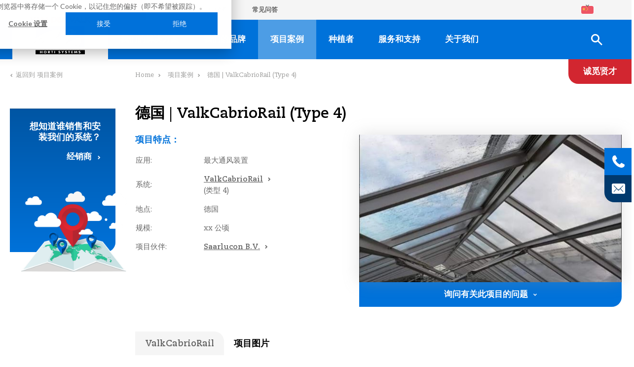

--- FILE ---
content_type: text/html; charset=utf-8
request_url: https://www.valkhortisystems.com/zh/%e9%a1%b9%e7%9b%ae%e6%a1%88%e4%be%8b/%e5%be%b7%e5%9b%bd-valkcabriorail-type-4
body_size: 17183
content:

<!DOCTYPE html>
<html lang="zh" class="no-js">
<head>
	<meta charset="utf-8" />
	<meta name="viewport" content="width=device-width, initial-scale=1" />
	<link rel="apple-touch-icon" sizes="180x180" href="/favicons/apple-touch-icon.png">
	<link rel="icon" type="image/png" sizes="32x32" href="/favicons/favicon-32x32.png">
	<link rel="icon" type="image/png" sizes="16x16" href="/favicons/favicon-16x16.png">
	<link rel="manifest" href="/favicons/site.webmanifest">
	<link rel="mask-icon" href="/favicons/safari-pinned-tab.svg" color="#0072da">
	<link rel="shortcut icon" href="/favicons/favicon.ico" />
	<meta name="msapplication-TileColor" content="#0072da">
	<meta name="msapplication-config" content="/favicons/browserconfig.xml">
	<meta name="theme-color" content="#0072da">
	<link rel="preconnect" href="https://www.googletagmanager.com">
	<link rel="preconnect" href="https://www.google-analytics.com">
	<script>document.documentElement.className = document.documentElement.className.replace('no-js', 'js');</script>
<title>德国 | ValkCabrioRail (Type 4) - Van der Valk Horti Systems</title>
	<link rel="canonical" href="https://www.valkhortisystems.com/zh/项目案例/德国-valkcabriorail-type-4">
<meta property="og:title" content="德国 | ValkCabrioRail (Type 4)" />
<meta property="og:site_name" content="Van der Valk Horti Systems" />
	<script>(function(w,d,s,l,i){w[l]=w[l]||[];w[l].push({'gtm.start':new Date().getTime(),event:'gtm.js'});var f=d.getElementsByTagName(s)[0],j=d.createElement(s),dl=l!='dataLayer'?'&l='+l:'';j.async=true;j.src='https://www.googletagmanager.com/gtm.js?id='+i+dl;f.parentNode.insertBefore(j,f);})(window,document,'script','dataLayer','GTM-NVQRGQF');</script>
	
	<link crossorigin="anonymous" href="/assets/application.805968f634a604c3bb0b.css" integrity="sha512-amMyAtjwZgMY7leyF79SnbS7Qu6n57vvk9S2E4fhCSaOv+PNcEpyELt//qIZMGPJgmPd/b3jsqeeB+VrFEmVCA==" rel="stylesheet" />
</head>
<body class="project page-project" data-page-id="1985">
	<noscript><iframe src="https://www.googletagmanager.com/ns.html?id=GTM-NVQRGQF" height="0" width="0" style="display:none;visibility:hidden"></iframe></noscript>
	<header>
		<nav>
			<div class="container med nav-container">
				<a class="logo" href="/zh">Van der Valk Horti Systems</a>
				<ul class="navigation-links">
							<li><a href="/zh/服务和支持/下载和视频">下载</a></li>
							<li><a href="/zh/服务和支持/计算软件">计算软件</a></li>
							<li><a href="/zh/销售点">经销商</a></li>
							<li><a href="/zh/服务和支持/常见问答">常见问答</a></li>
					<li>
	<div class="languages">
		<input type="checkbox" class="languages-toggle" id="6525748b-b123-4879-919b-9b8a17af4b09">
		<dl>
			<dt>
				<label class="zh" for="6525748b-b123-4879-919b-9b8a17af4b09">
					<i></i>
					<span>
						中文;
					</span>
				</label>
			</dt>
			<dd>
				<ul>
							<li class="en">
								<a aria-label="English" class="lang-link" href="/en/projects/germany-valkcabriorail-type-4" hreflang ="en">
									<i></i>
									<span>English</span>
								</a>
							</li>
							<li class="es">
								<a aria-label="Espa&#241;ol" class="lang-link" href="/es/proyectos/alemania-valkcabriorail-tipo-4" hreflang ="es">
									<i></i>
									<span>Espa&#241;ol</span>
								</a>
							</li>
							<li class="nl">
								<a aria-label="Nederlands" class="lang-link" href="/nl/projecten/duitsland-valkcabriorail-type-4" hreflang ="nl">
									<i></i>
									<span>Nederlands</span>
								</a>
							</li>
				</ul>
			</dd>
		</dl>
	</div>
</li>
				</ul>
				<ul class="navigation level-0">
				<li class="">
								<span>我们的解决方案</span>
								<div class="sub-container">
												<ul class="level-1">
			
				<li><a aria-label="我们的解决方案 link" href="/zh/我们的解决方案" class="menu-link">我们所有的解决方案</a></li>
				<li class="">
									<div class="figure-container">
										<img src="/media/umzhwhf2/foliekas.svg" width="68" height="32" />
									</div>
								<a aria-label="朔料大棚 link" href="/zh/我们的解决方案/朔料大棚" class="menu-link">
									朔料大棚
								</a>
				</li>
				<li class="">
									<div class="figure-container">
										<img src="/media/jmqozg0j/venlokas.svg" width="68" height="32" />
									</div>
								<span>Venlo型温室</span>
								<div class="sub-container">
												<ul class="level-2">
			
				<li><a aria-label="Venlo型温室 link" href="/zh/我们的解决方案/venlo型温室" class="menu-link">全部 Venlo型温室</a></li>
				<li class="">
								<span>幕布系统</span>
								<div class="sub-container">
												<ul class="level-3">
			
				<li><a aria-label="幕布系统 link" href="/zh/我们的解决方案/venlo型温室/幕布系统" class="menu-link">全部 幕布系统</a></li>
				<li class="">
								<span>水平</span>
								<div class="sub-container">
												<ul class="level-4">
			
				<li><a aria-label="水平 link" href="/zh/我们的解决方案/venlo型温室/幕布系统/水平" class="menu-link">全部 横向</a></li>
				<li class="">
						<a aria-label="半高级 link" href="/zh/我们的解决方案/venlo型温室/幕布系统/水平/半高级" class="menu-link">
							半高级
						</a>
				</li>
				<li class="">
						<a aria-label="传统 link" href="/zh/我们的解决方案/venlo型温室/幕布系统/水平/传统" class="menu-link">
							传统
						</a>
				</li>
				<li class="">
						<a aria-label="户外 link" href="/zh/我们的解决方案/venlo型温室/幕布系统/水平/户外" class="menu-link">
							户外
						</a>
				</li>
		</ul>

								</div>
				</li>
				<li class="">
							<a aria-label="垂直 link" href="/zh/我们的解决方案/venlo型温室/幕布系统/垂直" class="menu-link">
								垂直
							</a>
				</li>
				<li class="">
							<a aria-label="驱动系统 link" href="/zh/我们的解决方案/venlo型温室/幕布系统/驱动系统" class="menu-link">
								驱动系统
							</a>
				</li>
		</ul>

								</div>
				</li>
				<li class="">
								<span>通风装置</span>
								<div class="sub-container">
												<ul class="level-3">
			
				<li><a aria-label="通风装置 link" href="/zh/我们的解决方案/venlo型温室/通风装置" class="menu-link">全部 通风装置</a></li>
				<li class="">
							<a aria-label="标准通风能力 link" href="/zh/我们的解决方案/venlo型温室/通风装置/标准通风能力" class="menu-link">
								标准通风能力
							</a>
				</li>
				<li class="">
							<a aria-label="扩展通风能力 link" href="/zh/我们的解决方案/venlo型温室/通风装置/扩展通风能力" class="menu-link">
								扩展通风能力
							</a>
				</li>
				<li class="">
							<a aria-label="最大通风能力 link" href="/zh/我们的解决方案/venlo型温室/通风装置/最大通风能力" class="menu-link">
								最大通风能力
							</a>
				</li>
		</ul>

								</div>
				</li>
		</ul>

								</div>
				</li>
		</ul>

								</div>
				</li>
				<li class="">
								<span>我们的品牌</span>
								<div class="sub-container">
												<ul class="level-1">
			
				<li><a aria-label="我们的品牌 link" href="/zh/我们的品牌" class="menu-link">我们所有的品牌</a></li>
				<li class="">
							<a aria-label="ValkPoly+ link" href="/zh/我们的品牌/valkpoly" class="menu-link">
								ValkPoly+
							</a>
				</li>
				<li class="">
							<a aria-label="ValkScreenVision PRC link" href="/zh/我们的品牌/valkscreenvision-prc" class="menu-link">
								ValkScreenVision PRC
							</a>
				</li>
				<li class="">
							<a aria-label="ValkClip link" href="/zh/我们的品牌/valkclip" class="menu-link">
								ValkClip
							</a>
				</li>
				<li class="">
							<a aria-label="ValkCavityVision | 2种类型 link" href="/zh/我们的品牌/valkcavityvision-2种类型" class="menu-link">
								ValkCavityVision | 2种类型
							</a>
				</li>
				<li class="">
							<a aria-label="ValkGreenTop link" href="/zh/我们的品牌/valkgreentop" class="menu-link">
								ValkGreenTop
							</a>
				</li>
				<li class="">
							<a aria-label="ValkGableVision link" href="/zh/我们的品牌/valkgablevision" class="menu-link">
								ValkGableVision
							</a>
				</li>
				<li class="">
							<a aria-label="ValkTrussRail link" href="/zh/我们的品牌/valktrussrail" class="menu-link">
								ValkTrussRail
							</a>
				</li>
				<li class="">
							<a aria-label="ValkTwinRail link" href="/zh/我们的品牌/valktwinrail" class="menu-link">
								ValkTwinRail
							</a>
				</li>
				<li class="">
							<a aria-label="ValkCabrioRail link" href="/zh/我们的品牌/valkcabriorail" class="menu-link">
								ValkCabrioRail
							</a>
				</li>
				<li class="">
							<a aria-label="ValkScreenDrive link" href="/zh/我们的品牌/valkscreendrive" class="menu-link">
								ValkScreenDrive
							</a>
				</li>
		</ul>

								</div>
				</li>
				<li class="active">
								<a aria-label="项目案例 link" href="/zh/项目案例" class="menu-link">
									项目案例
								</a>
				</li>
				<li class="">
							<a aria-label="种植者 link" href="/zh/种植者" class="menu-link">
								种植者
							</a>
				</li>
				<li class="">
								<span>服务和支持</span>
								<div class="sub-container">
												<ul class="level-1">
			
				<li><a aria-label="服务和支持 link" href="/zh/服务和支持" class="menu-link">所有服务和支持</a></li>
				<li class="">
							<a aria-label="项目支持 link" href="/zh/服务和支持/项目支持" class="menu-link">
								项目支持
							</a>
				</li>
				<li class="">
							<a aria-label="计算软件 link" href="/zh/服务和支持/计算软件" class="menu-link">
								计算软件
							</a>
				</li>
				<li class="">
							<a aria-label="质保和认证 link" href="/zh/服务和支持/质保和认证" class="menu-link">
								质保和认证
							</a>
				</li>
				<li class="">
								<span>甄选辅助</span>
								<div class="sub-container">
												<ul class="level-2">
			
				<li><a aria-label="甄选辅助 link" href="/zh/服务和支持/甄选辅助" class="menu-link">全部 甄选辅助</a></li>
				<li class="">
							<a aria-label="通风装置甄选指南 link" href="/zh/服务和支持/甄选辅助/通风装置甄选指南" class="menu-link">
								通风装置甄选指南
							</a>
				</li>
				<li class="">
							<a aria-label="幕布装置甄选指南 link" href="/zh/服务和支持/甄选辅助/幕布装置甄选指南" class="menu-link">
								幕布装置甄选指南
							</a>
				</li>
		</ul>

								</div>
				</li>
				<li class="">
							<a aria-label="下载和视频 link" href="/zh/服务和支持/下载和视频" class="menu-link">
								下载和视频
							</a>
				</li>
				<li class="">
							<a aria-label="常见问答 link" href="/zh/服务和支持/常见问答" class="menu-link">
								常见问答
							</a>
				</li>
		</ul>

								</div>
				</li>
				<li class="">
								<span>关于我们</span>
								<div class="sub-container">
												<ul class="level-1">
			
				<li><a aria-label="关于我们 link" href="/zh/关于我们" class="menu-link">全部 关于我们</a></li>
				<li class="">
							<a aria-label="关于我们 link" href="/zh/关于我们/关于我们" class="menu-link">
								关于我们
							</a>
				</li>
				<li class="">
							<a aria-label="核心价值 link" href="/zh/关于我们/核心价值" class="menu-link">
								核心价值
							</a>
				</li>
				<li class="">
								<span>空缺职位</span>
								<div class="sub-container">
												<ul class="level-2">
			
				<li><a aria-label="空缺职位 link" href="/zh/关于我们/空缺职位" class="menu-link">全部 空缺职位</a></li>
				<li class="">
								<span>同事发言</span>
								<div class="sub-container">
												<ul class="level-3">
			
				<li><a aria-label="同事发言 link" href="/zh/关于我们/空缺职位/同事发言" class="menu-link">Alle 同事发言</a></li>
				<li class="">
							<a aria-label="Dani&#235;lle | 办公室经理 link" href="/zh/关于我们/空缺职位/同事发言/dani&#235;lle-办公室经理" class="menu-link">
								Dani&#235;lle | 办公室经理
							</a>
				</li>
				<li class="">
							<a aria-label="Micha | 客户经理 link" href="/zh/关于我们/空缺职位/同事发言/micha-客户经理" class="menu-link">
								Micha | 客户经理
							</a>
				</li>
				<li class="">
							<a aria-label="Gert | 项目工程师 link" href="/zh/关于我们/空缺职位/同事发言/gert-项目工程师" class="menu-link">
								Gert | 项目工程师
							</a>
				</li>
		</ul>

								</div>
				</li>
				<li class="">
							<a aria-label="看看内部 link" href="/zh/关于我们/空缺职位/看看内部" class="menu-link">
								看看内部
							</a>
				</li>
		</ul>

								</div>
				</li>
				<li class="">
							<a aria-label="团队 link" href="/zh/关于我们/团队" class="menu-link">
								团队
							</a>
				</li>
				<li class="">
							<a aria-label="新闻 link" href="/zh/关于我们/新闻" class="menu-link">
								新闻
							</a>
				</li>
				<li class="">
								<span>MVO（企业社会责任）</span>
								<div class="sub-container">
												<ul class="level-2">
			
				<li><a aria-label="MVO（企业社会责任） link" href="/zh/关于我们/mvo-企业社会责任" class="menu-link">全部 MVO（企业社会责任）</a></li>
				<li class="">
							<a aria-label="环境管理 | ISO 14001 link" href="/zh/关于我们/mvo-企业社会责任/环境管理-iso-14001" class="menu-link">
								环境管理 | ISO 14001
							</a>
				</li>
				<li class="">
							<a aria-label="外包给社会工作室 link" href="/zh/关于我们/mvo-企业社会责任/外包给社会工作室" class="menu-link">
								外包给社会工作室
							</a>
				</li>
				<li class="">
							<a aria-label="废物管理 link" href="/zh/关于我们/mvo-企业社会责任/废物管理" class="menu-link">
								废物管理
							</a>
				</li>
				<li class="">
							<a aria-label="可持续采购 link" href="/zh/关于我们/mvo-企业社会责任/可持续采购" class="menu-link">
								可持续采购
							</a>
				</li>
				<li class="">
							<a aria-label="新大楼的建成 link" href="/zh/关于我们/mvo-企业社会责任/新大楼的建成" class="menu-link">
								新大楼的建成
							</a>
				</li>
		</ul>

								</div>
				</li>
				<li class="">
							<a aria-label="联系我们 link" href="/zh/关于我们/联系我们" class="menu-link">
								联系我们
							</a>
				</li>
		</ul>

								</div>
				</li>

		<li class="navsearch">
			<input type="checkbox" id="nav-search" />
			<label for="nav-search">
				<i></i>
				<span>打开搜索栏</span>
			</label>
			<form action="/zh/搜索" class="search-form" aria-label="search_form">
				<input aria-label="search" type="text" name="query" id="search-form-input" />
				<button aria-label="搜索" type="submit" class="search-form__button">
					<i></i>
					<span>搜索</span>
				</button>
			</form>
		</li>

				</ul>
			</div>
				<a aria-label="诚觅贤才 link" class="button cta-btn" href="/zh/关于我们/空缺职位">
					<span>诚觅贤才</span>
				</a>
		</nav>
		<div class="flippers">
				<div class="phone-flipper">
					<a aria-label="+31 174 - 21 22 23" href="tel:+31174212223">
						<span>+31 174 - 21 22 23</span>
					</a>
				</div>
							<div class="mail-flipper">
					<a aria-label="info@valkhortisystems.nl" href="mailto:info@valkhortisystems.nl">
						<span>info@valkhortisystems.nl</span>
					</a>
				</div>
			<div class="hamburger">
				<span class="hamburger__icon"></span>
				<span class="hamburger__text hidden">Menu</span>
			</div>
		</div>
		<div class="mobile-menu">
			<ul class="mobile-navigation level-0">
				<li class="">
						<a aria-label="我们的解决方案 link" href="/zh/我们的解决方案"><span>我们的解决方案</span></a>
						<input type="checkbox" id="ee05c8a9-df02-4ab4-8314-27fb561840e9" />
						<label for="ee05c8a9-df02-4ab4-8314-27fb561840e9"></label>
			<ul class="level-1">
			
				<li class="">
						<a aria-label="朔料大棚 link" href="/zh/我们的解决方案/朔料大棚"><span>朔料大棚</span></a>
						<input type="checkbox" id="4e4f62a6-1af2-46b7-ade8-09890fae7ed1" />
						<label for="4e4f62a6-1af2-46b7-ade8-09890fae7ed1"></label>
			<ul class="level-2">
			
				<li class="">
						<a aria-label="幕布系统 link" href="/zh/我们的解决方案/朔料大棚/幕布系统"><span>幕布系统</span></a>
						<input type="checkbox" id="2d48c0be-b1b2-40c1-908d-06c696a1ec14" />
						<label for="2d48c0be-b1b2-40c1-908d-06c696a1ec14"></label>
			<ul class="level-3">
			
				<li class="">
						<a aria-label="横向 link" href="/zh/我们的解决方案/朔料大棚/幕布系统/横向"><span>横向</span></a>
						<input type="checkbox" id="e66df6ab-6fcc-4863-97ee-df933d1b28fa" />
						<label for="e66df6ab-6fcc-4863-97ee-df933d1b28fa"></label>
			<ul class="level-4">
			
				<li class="">
						<a aria-label="高级 link" href="/zh/我们的解决方案/朔料大棚/幕布系统/横向/高级"><span>高级</span></a>
						<input type="checkbox" id="bf93fb10-b546-4a4a-b74a-99bc1e18d3a5" />
						<label for="bf93fb10-b546-4a4a-b74a-99bc1e18d3a5"></label>
			<ul class="level-5">
			
				<li class="">
						<a aria-label="ValkPoly+ link" href="/zh/我们的解决方案/朔料大棚/幕布系统/横向/高级/valkpoly"><span>ValkPoly+</span></a>
				</li>
		</ul>
				</li>
		</ul>
				</li>
		</ul>
				</li>
		</ul>
				</li>
				<li class="">
						<a aria-label="Venlo型温室 link" href="/zh/我们的解决方案/venlo型温室"><span>Venlo型温室</span></a>
						<input type="checkbox" id="b3ea0efa-af8e-4f6f-885b-76b7c3882872" />
						<label for="b3ea0efa-af8e-4f6f-885b-76b7c3882872"></label>
			<ul class="level-2">
			
				<li class="">
						<a aria-label="幕布系统 link" href="/zh/我们的解决方案/venlo型温室/幕布系统"><span>幕布系统</span></a>
						<input type="checkbox" id="fe0644b7-af96-4940-84d6-fe61addb93ce" />
						<label for="fe0644b7-af96-4940-84d6-fe61addb93ce"></label>
			<ul class="level-3">
			
				<li class="">
						<a aria-label="水平 link" href="/zh/我们的解决方案/venlo型温室/幕布系统/水平"><span>水平</span></a>
						<input type="checkbox" id="6f688a86-480c-4613-a209-d34fc24bf519" />
						<label for="6f688a86-480c-4613-a209-d34fc24bf519"></label>
			<ul class="level-4">
			
				<li class="">
						<a aria-label="半高级 link" href="/zh/我们的解决方案/venlo型温室/幕布系统/水平/半高级"><span>半高级</span></a>
						<input type="checkbox" id="3e7b38ed-5786-4e4c-bb88-79c241221870" />
						<label for="3e7b38ed-5786-4e4c-bb88-79c241221870"></label>
			<ul class="level-5">
			
				<li class="">
						<a aria-label="ValkScreenVision PRC link" href="/zh/我们的解决方案/venlo型温室/幕布系统/水平/半高级/valkscreenvision-prc"><span>ValkScreenVision PRC</span></a>
				</li>
				<li class="">
						<a aria-label="ValkCavityVision 2.0 link" href="/zh/我们的解决方案/venlo型温室/幕布系统/水平/半高级/valkcavityvision-2-0"><span>ValkCavityVision 2.0</span></a>
				</li>
		</ul>
				</li>
				<li class="">
						<a aria-label="传统 link" href="/zh/我们的解决方案/venlo型温室/幕布系统/水平/传统"><span>传统</span></a>
						<input type="checkbox" id="1ce90337-e382-458c-99f5-35e8880fd7ed" />
						<label for="1ce90337-e382-458c-99f5-35e8880fd7ed"></label>
			<ul class="level-5">
			
				<li class="">
						<a aria-label="ValkClip link" href="/zh/我们的解决方案/venlo型温室/幕布系统/水平/传统/valkclip"><span>ValkClip</span></a>
				</li>
				<li class="">
						<a aria-label="ValkCavityVision 1.0 link" href="/zh/我们的解决方案/venlo型温室/幕布系统/水平/传统/valkcavityvision-1-0"><span>ValkCavityVision 1.0</span></a>
				</li>
		</ul>
				</li>
				<li class="">
						<a aria-label="户外 link" href="/zh/我们的解决方案/venlo型温室/幕布系统/水平/户外"><span>户外</span></a>
						<input type="checkbox" id="18c82f90-a6ba-42ff-9406-bb3b4f1e93d3" />
						<label for="18c82f90-a6ba-42ff-9406-bb3b4f1e93d3"></label>
			<ul class="level-5">
			
				<li class="">
						<a aria-label="ValkGreenTop link" href="/zh/我们的解决方案/venlo型温室/幕布系统/水平/户外/valkgreentop"><span>ValkGreenTop</span></a>
				</li>
		</ul>
				</li>
		</ul>
				</li>
				<li class="">
						<a aria-label="垂直 link" href="/zh/我们的解决方案/venlo型温室/幕布系统/垂直"><span>垂直</span></a>
						<input type="checkbox" id="6c0ea8c3-1c37-4aa9-8c1e-4412728b9e21" />
						<label for="6c0ea8c3-1c37-4aa9-8c1e-4412728b9e21"></label>
			<ul class="level-4">
			
				<li class="">
						<a aria-label="高级 link" href="/zh/我们的解决方案/venlo型温室/幕布系统/垂直/高级"><span>高级</span></a>
						<input type="checkbox" id="1d6b059e-874c-4d11-9487-657bf5f8f8a5" />
						<label for="1d6b059e-874c-4d11-9487-657bf5f8f8a5"></label>
			<ul class="level-5">
			
				<li class="">
						<a aria-label="ValkGableVision link" href="/zh/我们的解决方案/venlo型温室/幕布系统/垂直/高级/valkgablevision"><span>ValkGableVision</span></a>
				</li>
		</ul>
				</li>
		</ul>
				</li>
				<li class="">
						<a aria-label="驱动系统 link" href="/zh/我们的解决方案/venlo型温室/幕布系统/驱动系统"><span>驱动系统</span></a>
						<input type="checkbox" id="f98cf7bf-29ff-42ec-8111-8b8d0139a106" />
						<label for="f98cf7bf-29ff-42ec-8111-8b8d0139a106"></label>
			<ul class="level-4">
			
				<li class="">
						<a aria-label="ValkScreenDrive link" href="/zh/我们的解决方案/venlo型温室/幕布系统/驱动系统/valkscreendrive"><span>ValkScreenDrive</span></a>
				</li>
		</ul>
				</li>
		</ul>
				</li>
				<li class="">
						<a aria-label="通风装置 link" href="/zh/我们的解决方案/venlo型温室/通风装置"><span>通风装置</span></a>
						<input type="checkbox" id="26b7fead-73b9-452d-8645-440e018c125d" />
						<label for="26b7fead-73b9-452d-8645-440e018c125d"></label>
			<ul class="level-3">
			
				<li class="">
						<a aria-label="标准通风能力 link" href="/zh/我们的解决方案/venlo型温室/通风装置/标准通风能力"><span>标准通风能力</span></a>
						<input type="checkbox" id="63fdecdb-e8af-4bac-8a08-5ae117dfdc2c" />
						<label for="63fdecdb-e8af-4bac-8a08-5ae117dfdc2c"></label>
			<ul class="level-4">
			
				<li class="">
						<a aria-label="ValkTrussRail link" href="/zh/我们的解决方案/venlo型温室/通风装置/标准通风能力/valktrussrail"><span>ValkTrussRail</span></a>
				</li>
		</ul>
				</li>
				<li class="">
						<a aria-label="扩展通风能力 link" href="/zh/我们的解决方案/venlo型温室/通风装置/扩展通风能力"><span>扩展通风能力</span></a>
						<input type="checkbox" id="a2d7c98e-3e83-4fe3-92f2-41989e07960f" />
						<label for="a2d7c98e-3e83-4fe3-92f2-41989e07960f"></label>
			<ul class="level-4">
			
				<li class="">
						<a aria-label="ValkTwinRail link" href="/zh/我们的解决方案/venlo型温室/通风装置/扩展通风能力/valktwinrail"><span>ValkTwinRail</span></a>
				</li>
		</ul>
				</li>
				<li class="">
						<a aria-label="最大通风能力 link" href="/zh/我们的解决方案/venlo型温室/通风装置/最大通风能力"><span>最大通风能力</span></a>
						<input type="checkbox" id="624437e2-aa55-40e8-9c07-8acbaeb49f9c" />
						<label for="624437e2-aa55-40e8-9c07-8acbaeb49f9c"></label>
			<ul class="level-4">
			
				<li class="">
						<a aria-label="ValkCabrioRail link" href="/zh/我们的解决方案/venlo型温室/通风装置/最大通风能力/valkcabriorail"><span>ValkCabrioRail</span></a>
				</li>
		</ul>
				</li>
		</ul>
				</li>
		</ul>
				</li>
		</ul>
				</li>
				<li class="">
						<a aria-label="我们的品牌 link" href="/zh/我们的品牌"><span>我们的品牌</span></a>
						<input type="checkbox" id="ca5b5c0c-7b15-46e2-85a7-b87053685276" />
						<label for="ca5b5c0c-7b15-46e2-85a7-b87053685276"></label>
			<ul class="level-1">
			
				<li class="">
						<a aria-label="ValkPoly+ link" href="/zh/我们的品牌/valkpoly"><span>ValkPoly+</span></a>
				</li>
				<li class="">
						<a aria-label="ValkScreenVision PRC link" href="/zh/我们的品牌/valkscreenvision-prc"><span>ValkScreenVision PRC</span></a>
				</li>
				<li class="">
						<a aria-label="ValkClip link" href="/zh/我们的品牌/valkclip"><span>ValkClip</span></a>
				</li>
				<li class="">
						<a aria-label="ValkCavityVision | 2种类型 link" href="/zh/我们的品牌/valkcavityvision-2种类型"><span>ValkCavityVision | 2种类型</span></a>
				</li>
				<li class="">
						<a aria-label="ValkGreenTop link" href="/zh/我们的品牌/valkgreentop"><span>ValkGreenTop</span></a>
				</li>
				<li class="">
						<a aria-label="ValkGableVision link" href="/zh/我们的品牌/valkgablevision"><span>ValkGableVision</span></a>
				</li>
				<li class="">
						<a aria-label="ValkTrussRail link" href="/zh/我们的品牌/valktrussrail"><span>ValkTrussRail</span></a>
				</li>
				<li class="">
						<a aria-label="ValkTwinRail link" href="/zh/我们的品牌/valktwinrail"><span>ValkTwinRail</span></a>
				</li>
				<li class="">
						<a aria-label="ValkCabrioRail link" href="/zh/我们的品牌/valkcabriorail"><span>ValkCabrioRail</span></a>
				</li>
				<li class="">
						<a aria-label="ValkScreenDrive link" href="/zh/我们的品牌/valkscreendrive"><span>ValkScreenDrive</span></a>
				</li>
		</ul>
				</li>
				<li class="active">
						<a aria-label="项目案例 link" href="/zh/项目案例"><span>项目案例</span></a>
				</li>
				<li class="">
						<a aria-label="种植者 link" href="/zh/种植者"><span>种植者</span></a>
				</li>
				<li class="">
						<a aria-label="服务和支持 link" href="/zh/服务和支持"><span>服务和支持</span></a>
						<input type="checkbox" id="abc02c02-ab37-4dff-9daa-372b9bb57cc1" />
						<label for="abc02c02-ab37-4dff-9daa-372b9bb57cc1"></label>
			<ul class="level-1">
			
				<li class="">
						<a aria-label="项目支持 link" href="/zh/服务和支持/项目支持"><span>项目支持</span></a>
				</li>
				<li class="">
						<a aria-label="计算软件 link" href="/zh/服务和支持/计算软件"><span>计算软件</span></a>
				</li>
				<li class="">
						<a aria-label="质保和认证 link" href="/zh/服务和支持/质保和认证"><span>质保和认证</span></a>
				</li>
				<li class="">
						<a aria-label="甄选辅助 link" href="/zh/服务和支持/甄选辅助"><span>甄选辅助</span></a>
						<input type="checkbox" id="7bb6366f-7f60-44f8-8264-b7d77deae987" />
						<label for="7bb6366f-7f60-44f8-8264-b7d77deae987"></label>
			<ul class="level-2">
			
				<li class="">
						<a aria-label="通风装置甄选指南 link" href="/zh/服务和支持/甄选辅助/通风装置甄选指南"><span>通风装置甄选指南</span></a>
				</li>
				<li class="">
						<a aria-label="幕布装置甄选指南 link" href="/zh/服务和支持/甄选辅助/幕布装置甄选指南"><span>幕布装置甄选指南</span></a>
				</li>
		</ul>
				</li>
				<li class="">
						<a aria-label="下载和视频 link" href="/zh/服务和支持/下载和视频"><span>下载和视频</span></a>
				</li>
				<li class="">
						<a aria-label="常见问答 link" href="/zh/服务和支持/常见问答"><span>常见问答</span></a>
				</li>
		</ul>
				</li>
				<li class="">
						<a aria-label="关于我们 link" href="/zh/关于我们"><span>关于我们</span></a>
						<input type="checkbox" id="74c86416-9342-4a7a-bcf9-590cb81b898a" />
						<label for="74c86416-9342-4a7a-bcf9-590cb81b898a"></label>
			<ul class="level-1">
			
				<li class="">
						<a aria-label="关于我们 link" href="/zh/关于我们/关于我们"><span>关于我们</span></a>
				</li>
				<li class="">
						<a aria-label="核心价值 link" href="/zh/关于我们/核心价值"><span>核心价值</span></a>
				</li>
				<li class="">
						<a aria-label="空缺职位 link" href="/zh/关于我们/空缺职位"><span>空缺职位</span></a>
						<input type="checkbox" id="57e95162-5919-4fdf-838c-6617fcd2b523" />
						<label for="57e95162-5919-4fdf-838c-6617fcd2b523"></label>
			<ul class="level-2">
			
				<li class="">
						<a aria-label="同事发言 link" href="/zh/关于我们/空缺职位/同事发言"><span>同事发言</span></a>
						<input type="checkbox" id="78b50602-16da-4a6a-940a-ead869cccae5" />
						<label for="78b50602-16da-4a6a-940a-ead869cccae5"></label>
			<ul class="level-3">
			
				<li class="">
						<a aria-label="Dani&#235;lle | 办公室经理 link" href="/zh/关于我们/空缺职位/同事发言/dani&#235;lle-办公室经理"><span>Dani&#235;lle | 办公室经理</span></a>
				</li>
				<li class="">
						<a aria-label="Micha | 客户经理 link" href="/zh/关于我们/空缺职位/同事发言/micha-客户经理"><span>Micha | 客户经理</span></a>
				</li>
				<li class="">
						<a aria-label="Gert | 项目工程师 link" href="/zh/关于我们/空缺职位/同事发言/gert-项目工程师"><span>Gert | 项目工程师</span></a>
				</li>
		</ul>
				</li>
				<li class="">
						<a aria-label="看看内部 link" href="/zh/关于我们/空缺职位/看看内部"><span>看看内部</span></a>
				</li>
		</ul>
				</li>
				<li class="">
						<a aria-label="团队 link" href="/zh/关于我们/团队"><span>团队</span></a>
				</li>
				<li class="">
						<a aria-label="新闻 link" href="/zh/关于我们/新闻"><span>新闻</span></a>
				</li>
				<li class="">
						<a aria-label="MVO（企业社会责任） link" href="/zh/关于我们/mvo-企业社会责任"><span>MVO（企业社会责任）</span></a>
						<input type="checkbox" id="031d501d-4891-4f98-be9e-af3683740969" />
						<label for="031d501d-4891-4f98-be9e-af3683740969"></label>
			<ul class="level-2">
			
				<li class="">
						<a aria-label="环境管理 | ISO 14001 link" href="/zh/关于我们/mvo-企业社会责任/环境管理-iso-14001"><span>环境管理 | ISO 14001</span></a>
				</li>
				<li class="">
						<a aria-label="外包给社会工作室 link" href="/zh/关于我们/mvo-企业社会责任/外包给社会工作室"><span>外包给社会工作室</span></a>
				</li>
				<li class="">
						<a aria-label="废物管理 link" href="/zh/关于我们/mvo-企业社会责任/废物管理"><span>废物管理</span></a>
				</li>
				<li class="">
						<a aria-label="可持续采购 link" href="/zh/关于我们/mvo-企业社会责任/可持续采购"><span>可持续采购</span></a>
				</li>
				<li class="">
						<a aria-label="新大楼的建成 link" href="/zh/关于我们/mvo-企业社会责任/新大楼的建成"><span>新大楼的建成</span></a>
				</li>
		</ul>
				</li>
				<li class="">
						<a aria-label="联系我们 link" href="/zh/关于我们/联系我们"><span>联系我们</span></a>
				</li>
		</ul>
				</li>

						<li><a href="/zh/服务和支持/下载和视频">下载</a></li>
						<li><a href="/zh/服务和支持/计算软件">计算软件</a></li>
						<li><a href="/zh/销售点">经销商</a></li>
						<li><a href="/zh/服务和支持/常见问答">常见问答</a></li>
				<li>
	<div class="languages">
		<input type="checkbox" class="languages-toggle" id="7ea6382e-b1dd-4059-9214-2bb86df82a27">
		<dl>
			<dt>
				<label class="zh" for="7ea6382e-b1dd-4059-9214-2bb86df82a27">
					<i></i>
					<span>
						中文;
					</span>
				</label>
			</dt>
			<dd>
				<ul>
							<li class="en">
								<a aria-label="English" class="lang-link" href="/en/projects/germany-valkcabriorail-type-4" hreflang ="en">
									<i></i>
									<span>English</span>
								</a>
							</li>
							<li class="es">
								<a aria-label="Espa&#241;ol" class="lang-link" href="/es/proyectos/alemania-valkcabriorail-tipo-4" hreflang ="es">
									<i></i>
									<span>Espa&#241;ol</span>
								</a>
							</li>
							<li class="nl">
								<a aria-label="Nederlands" class="lang-link" href="/nl/projecten/duitsland-valkcabriorail-type-4" hreflang ="nl">
									<i></i>
									<span>Nederlands</span>
								</a>
							</li>
				</ul>
			</dd>
		</dl>
	</div>
</li>
			</ul>
		</div>
	</header>
	<main>
		
	<div class="main-container">
		<div class="sidebar ">

	<nav class="breadcrumbs" aria-label="breadcrumbs">
		<div class="container" data-aos="fade" data-aos-delay="50">
			<ul>
				<li><a aria-current="page" href="/zh/项目案例">返回到 项目案例</a></li>
			</ul>
		</div>
	</nav>
				<ul class="submenu level-0">
				
			</ul>

			
<div class="sellingpoints-sidebar blue-shade" data-aos="fade">
		<h2>想知道谁销售和安装我们的系统？</h2>
			<div class="buttons">
			<a aria-label="经销商 link" class="link" href="/zh/销售点">经销商</a>
		</div>
</div>					</div>
		<div class="main-content">
	<nav class="breadcrumbs" aria-label="breadcrumbs">
		<div class="container" data-aos="fade" data-aos-delay="50">
			<ul>
					<li><a href="/zh">Home</a></li>
					<li><a href="/zh/项目案例">项目案例</a></li>
				<li><a aria-current="page" href="/zh/项目案例/德国-valkcabriorail-type-4">德国 | ValkCabrioRail (Type 4)</a></li>
			</ul>
		</div>
	</nav>

<section class="intro">
	<div class="container">
			<h1 data-aos="fade">德国 | ValkCabrioRail (Type 4)</h1>
		<div class="columns">
			<div class="column text-column is-46-l">
					<div data-aos="fade"><h3 class="subtitle">项目特点：</h3>
<table border="0" style="width: 100%; border-collapse: collapse; height: 90px;">
<tbody>
<tr style="height: 18px;">
<td style="width: 32.6924%; height: 18px;">应用:</td>
<td style="width: 67.3076%; height: 18px;">最大通风装置</td>
</tr>
<tr style="height: 18px;">
<td style="width: 32.6924%; height: 18px;">系统:</td>
<td style="width: 67.3076%; height: 18px;"><a href="/zh/我们的解决方案/venlo型温室/通风装置/最大通风能力/valkcabriorail" title="ValkCabrioRail">ValkCabrioRail</a> (类型 4)</td>
</tr>
<tr style="height: 18px;">
<td style="width: 32.6924%; height: 18px;">地点:</td>
<td style="width: 67.3076%; height: 18px;">德国</td>
</tr>
<tr style="height: 18px;">
<td style="width: 32.6924%; height: 18px;">规模:</td>
<td style="width: 67.3076%; height: 18px;">xx 公顷</td>
</tr>
<tr style="height: 18px;">
<td style="width: 32.6924%; height: 18px;">项目伙伴:</td>
<td style="width: 67.3076%; height: 18px;"><a rel="noopener" href="https://www.saarlucon.com/en/" target="_blank">Saarlucon B.V.</a></td>
</tr>
</tbody>
</table>
<div></div></div>
							</div>
			<div class="column is-54-l">
					<figure class="media is-16by9" data-aos="fade">

<a aria-label="Modal link Duitsland Saarlucon 2020 Foto 2" href="/media/ib5dy2y1/duitsland-saarlucon-2020-foto-2.jpg" rel="modal">
	<picture><source srcset="/media/ib5dy2y1/duitsland-saarlucon-2020-foto-2.jpg?anchor=center&amp;mode=crop&amp;width=320&amp;height=180&amp;format=webp&amp;quality=100 320w, /media/ib5dy2y1/duitsland-saarlucon-2020-foto-2.jpg?anchor=center&amp;mode=crop&amp;width=432&amp;height=243&amp;format=webp&amp;quality=100 432w, /media/ib5dy2y1/duitsland-saarlucon-2020-foto-2.jpg?anchor=center&amp;mode=crop&amp;width=530&amp;height=298&amp;format=webp&amp;quality=100 530w" type="image/webp" /><img alt="" height="298" loading="lazy" src="/media/ib5dy2y1/duitsland-saarlucon-2020-foto-2.jpg?anchor=center&amp;mode=crop&amp;width=530&amp;height=298" srcset="/media/ib5dy2y1/duitsland-saarlucon-2020-foto-2.jpg?anchor=center&amp;mode=crop&amp;width=320&amp;height=180 320w, /media/ib5dy2y1/duitsland-saarlucon-2020-foto-2.jpg?anchor=center&amp;mode=crop&amp;width=432&amp;height=243 432w, /media/ib5dy2y1/duitsland-saarlucon-2020-foto-2.jpg?anchor=center&amp;mode=crop&amp;width=530&amp;height=298 530w" width="530" /></picture>
</a>					</figure>
						<div class="caption">
							
	<a aria-label="询问有关此项目的问题 link" class="button" href="#contact">
		<span>询问有关此项目的问题</span>
	</a>

						</div>
			</div>
		</div>
	</div>
</section>
<section class="tabs-block">
	<div class="container extra-padding">
							<div class="tabs">
				<ul class="tab-labels">
						<li>
								<div class="tab-label active" id="dropdown~894ae4fc-3e93-4b9b-99c2-a2ba7dc0147f">ValkCabrioRail</div>
						</li>
						<li>
								<div class="tab-label " id="dropdown~964cec75-abb6-417e-8fc6-caf035be3e3a">项目图片</div>
						</li>
					<li class="tab-btns">
						<div class="tab-backward"></div>
						<div class="tab-forward"></div>
					</li>
				</ul>
				<div class="tab-container">

						<div class="tab open" id="894ae4fc-3e93-4b9b-99c2-a2ba7dc0147f">

<section class="content-block ">
	<div class="container">
		<div class="sub-container">
				<h2 data-aos="fade">ValkCabrioRail | 最大通风能力</h2>
			
<div class="columns default is-medium">
	<div class="column is-53-l">
		<div class="content">
				<div data-aos="fade"><p>垂直开窗温室将温室内栽培的优点与温室外栽培的优点结合在一起。当然，这取决于您能否完全、稳定地打开温室通风口。</p>
<p>Van der Valk 系统公司的 ValkCabrioRail 垂直开窗装置可以毫不费力地满足这一条件。该系统有别于其他系统，因为它的两套推/拉管可以上下或相邻安装，而且独特的专利伸缩结构可以实现最大的通风能力。</p></div>
										<div class="buttons" data-aos="fade">
					
	<a aria-label="了解更多 ValkCabrioRail link" class="button external" href="/zh/我们的解决方案/venlo型温室/通风装置/最大通风能力/valkcabriorail" target="_blank">
		<span>了解更多 ValkCabrioRail</span>
	</a>

				</div>
		</div>
	</div>
	<div class="column is-47-l">
			<figure class="media is-3by2" data-aos="fade">

<a aria-label="Modal link ValkCabrioRail Light Metal Mirrored png 1920 DEF" href="/media/igcpsebc/421_10_21-valk-systemen-valkcabriorail-hdri-light-metal-mirrored.png" rel="modal">
	<picture><source srcset="/media/igcpsebc/421_10_21-valk-systemen-valkcabriorail-hdri-light-metal-mirrored.png?anchor=center&amp;mode=crop&amp;width=320&amp;height=212&amp;format=webp&amp;quality=100 320w, /media/igcpsebc/421_10_21-valk-systemen-valkcabriorail-hdri-light-metal-mirrored.png?anchor=center&amp;mode=crop&amp;width=432&amp;height=286&amp;format=webp&amp;quality=100 432w, /media/igcpsebc/421_10_21-valk-systemen-valkcabriorail-hdri-light-metal-mirrored.png?anchor=center&amp;mode=crop&amp;width=468&amp;height=310&amp;format=webp&amp;quality=100 468w" type="image/webp" /><img alt="" height="310" loading="lazy" src="/media/igcpsebc/421_10_21-valk-systemen-valkcabriorail-hdri-light-metal-mirrored.png?anchor=center&amp;mode=crop&amp;width=468&amp;height=310" srcset="/media/igcpsebc/421_10_21-valk-systemen-valkcabriorail-hdri-light-metal-mirrored.png?anchor=center&amp;mode=crop&amp;width=320&amp;height=212 320w, /media/igcpsebc/421_10_21-valk-systemen-valkcabriorail-hdri-light-metal-mirrored.png?anchor=center&amp;mode=crop&amp;width=432&amp;height=286 432w, /media/igcpsebc/421_10_21-valk-systemen-valkcabriorail-hdri-light-metal-mirrored.png?anchor=center&amp;mode=crop&amp;width=468&amp;height=310 468w" width="468" /></picture>
</a>			</figure>
	</div>
</div>		</div>
	</div>
</section>
						</div>
						<div class="tab " id="964cec75-abb6-417e-8fc6-caf035be3e3a">
	<section class="multimedia-block">
		<div class="container">
			<div class="columns is-25-l is-50-mm has-gutter-20">
					<div class="column">
							<figure class="media is-multimedia" data-aos="fade">
								
<a aria-label="Modal link Duitsland Saarlucon 2020 Foto 1" href="/media/nwhjche0/duitsland-saarlucon-2020-foto-1.jpg" rel="modal">
	<picture><source srcset="/media/nwhjche0/duitsland-saarlucon-2020-foto-1.jpg?anchor=center&amp;mode=crop&amp;width=206&amp;height=144&amp;format=webp&amp;quality=100 206w" type="image/webp" /><img alt="" height="144" loading="lazy" src="/media/nwhjche0/duitsland-saarlucon-2020-foto-1.jpg?anchor=center&amp;mode=crop&amp;width=206&amp;height=144" srcset="/media/nwhjche0/duitsland-saarlucon-2020-foto-1.jpg?anchor=center&amp;mode=crop&amp;width=206&amp;height=144 206w" width="206" /></picture>
</a>
							</figure>
					</div>
					<div class="column">
							<figure class="media is-multimedia" data-aos="fade">
								
<a aria-label="Modal link Duitsland Saarlucon 2020 Foto 2" href="/media/ib5dy2y1/duitsland-saarlucon-2020-foto-2.jpg" rel="modal">
	<picture><source srcset="/media/ib5dy2y1/duitsland-saarlucon-2020-foto-2.jpg?anchor=center&amp;mode=crop&amp;width=206&amp;height=144&amp;format=webp&amp;quality=100 206w" type="image/webp" /><img alt="" height="144" loading="lazy" src="/media/ib5dy2y1/duitsland-saarlucon-2020-foto-2.jpg?anchor=center&amp;mode=crop&amp;width=206&amp;height=144" srcset="/media/ib5dy2y1/duitsland-saarlucon-2020-foto-2.jpg?anchor=center&amp;mode=crop&amp;width=206&amp;height=144 206w" width="206" /></picture>
</a>
							</figure>
					</div>
			</div>
		</div>
	</section>


						</div>
				</div>
			</div>
	</div>
</section>

<section class="testimonial-block">
	<div class="container extra-padding">
		<div class="columns">
			<div class="column is-100-l carrousel">
					<div class="swiper-container" data-aos="fade">
						<div class="swiper-wrapper">
								<div class="swiper-slide">
										<h3 data-aos="fade">客户说：</h3>
																			<q data-aos="fade"><p>“Van der Valk Horti Systems公司多年来一直是我们幕布材料的顶级供应商。</p>
<p>无论是ValkGreenTop户外幕布和ValkScreenVision系统等的研发，还是显著改善幕布设备寿命和质量的各个产品，都有创新。</p>
<p>与我们一起思考解决方案的优秀而专业的人。您值得信赖的合作伙伴。”</p></q>
																			<div class="caption">
											Huisman Screen Systems
										</div>
								</div>
								<div class="swiper-slide">
										<h3 data-aos="fade">客户说：</h3>
																			<q data-aos="fade"><p>“Dalsem公司构建并依赖Van der Valk Horti Systems。多年来Dalsem从Van der Valk Horti Systems购买幕布材料和通风装置，一直都完全满意，这绝非偶然。”</p></q>
																			<div class="caption">
											Dalsem
										</div>
								</div>
								<div class="swiper-slide">
										<h3 data-aos="fade">客户说：</h3>
																			<q data-aos="fade"><p>“Van der Valk Horti Systems供应的材料质量很好。几乎每次都圆满交货。如果发生任何损坏或我们需要迅速采取行动，他们总是提前给出所订零件的编号，这很好。对我们来说，这是一个可靠的合作伙伴。”</p></q>
																			<div class="caption">
											Saarlucon Gew&#228;chshausbau
										</div>
								</div>
								<div class="swiper-slide">
										<h3 data-aos="fade">客户说：</h3>
																			<q data-aos="fade"><p>“我们喜欢与Van der Valk Horti Systems合作。<br />他们提供产品支持，勇于创新，任何问题都能迅速得到解决。”</p></q>
																			<div class="caption">
											Luiten Greenhouses
										</div>
								</div>
								<div class="swiper-slide">
										<h3 data-aos="fade">客户说：</h3>
																			<q data-aos="fade"><p>“伙伴关系就在万德沃克系统公司的DNA里。一个拥有伟大核心价值和人员的可靠公司。自1990年以来，我们之间合作愉快，在幕布设备方面处于前沿地位，并力争做到最好。”</p></q>
																			<div class="caption">
											SchermNed幕布和防虫网
										</div>
								</div>
								<div class="swiper-slide">
										<h3 data-aos="fade">客户说：</h3>
																			<q data-aos="fade"><p>“我们向客户推广“万德沃克”品牌，作为最佳质量的保证。</p>
<p>另外，万德沃克的企业文化与Horconex的企业文化相匹配。部分原因是，我们多年合作默契（家族企业、以客户为导向、创新和可靠）。”</p></q>
																			<div class="caption">
											Horconex
										</div>
								</div>
								<div class="swiper-slide">
										<h3 data-aos="fade">客户说：<br /> </h3>
																			<q data-aos="fade"><p>“多亏Van der Valk Horti Systems的创新本质和优质产品，我们能够为客户提供更好的温室产品。”</p></q>
																			<div class="caption">
											Maurice Kassenbouw
										</div>
								</div>
								<div class="swiper-slide">
										<h3 data-aos="fade">客户说：<br /> </h3>
																			<q data-aos="fade"><p>“在我们眼中，ValkScreenVision是唯一的幕布系统。</p>
<p>这使我们能够确保尽可能达到最佳品质。</p>
<p>它安装快速、清洁、安全。无论是现在还是将来，都是一个非常有效的缩回系统。”</p></q>
																			<div class="caption">
											A1 Group
										</div>
								</div>
						</div>
						<div class="swiper-pagination swiper-pagination-vertical"></div>
					</div>
			</div>
		</div>
	</div>
</section>


<section class="project-form form-block" id="contact" data-aos="fade">
	<div class="container">
			<h2>询问有关此产品的问题或致电0174 - 21 22 23</h2>
						<!--[if lte IE 8]>
			<script charset="utf-8" type="text/javascript" src="//js.hsforms.net/forms/v2-legacy.js"></script>
			<![endif]-->
				<script charset="utf-8" type="text/javascript" src="//js.hsforms.net/forms/embed/v2.js"></script>
				<script>
					hbspt.forms.create({
						region: "na1",
						portalId: "6760100",
						formId: "c3a8d324-7fe2-416e-94d1-86f1292a7fcd"
					});
				</script>
	</div>
</section>

<section class="shortcuts-block">
	<div class="container">
		<div class="columns has-gutter-50">
					<div class="column is-100-l" data-aos="fade">
						<a aria-label="请联系我们 link" href="/zh/关于我们/联系我们">
								<figure class="media is-full-width-small form-scale is-faded">
									<picture><source srcset="/media/cvpj3euz/dji_0690-zw.png?anchor=center&amp;mode=crop&amp;width=320&amp;height=48&amp;format=webp&amp;quality=100 320w, /media/cvpj3euz/dji_0690-zw.png?anchor=center&amp;mode=crop&amp;width=432&amp;height=64&amp;format=webp&amp;quality=100 432w, /media/cvpj3euz/dji_0690-zw.png?anchor=center&amp;mode=crop&amp;width=640&amp;height=95&amp;format=webp&amp;quality=100 640w, /media/cvpj3euz/dji_0690-zw.png?anchor=center&amp;mode=crop&amp;width=768&amp;height=114&amp;format=webp&amp;quality=100 768w, /media/cvpj3euz/dji_0690-zw.png?anchor=center&amp;mode=crop&amp;width=986&amp;height=147&amp;format=webp&amp;quality=100 986w" type="image/webp" /><img alt="" height="147" loading="lazy" src="/media/cvpj3euz/dji_0690-zw.png?anchor=center&amp;mode=crop&amp;width=986&amp;height=147" srcset="/media/cvpj3euz/dji_0690-zw.png?anchor=center&amp;mode=crop&amp;width=320&amp;height=48 320w, /media/cvpj3euz/dji_0690-zw.png?anchor=center&amp;mode=crop&amp;width=432&amp;height=64 432w, /media/cvpj3euz/dji_0690-zw.png?anchor=center&amp;mode=crop&amp;width=640&amp;height=95 640w, /media/cvpj3euz/dji_0690-zw.png?anchor=center&amp;mode=crop&amp;width=768&amp;height=114 768w, /media/cvpj3euz/dji_0690-zw.png?anchor=center&amp;mode=crop&amp;width=986&amp;height=147 986w" width="986" /></picture>
									<figcaption>
											<h2>如果您没有找到所需的信息？我们的专家将很乐意协助您。</h2>
										<div class="button">
											<span>请联系我们</span>
										</div>
									</figcaption>
								</figure>
						</a>
					</div>
		</div>
	</div>
</section>
		</div>
	</div>

	</main>
	<footer>
<section class="footer-block">
	<div class="container large">
		<div class="columns is-33-l has-gutter-50">
			<div class="column">
					<ul class="footer-navigation">
							<li>
								<a aria-label="朔料大棚 - 幕布装置 link" href="/zh/我们的解决方案/朔料大棚/幕布系统">
									<span>朔料大棚 - 幕布装置</span>
								</a>
							</li>
							<li>
								<a aria-label="Venlo型温室 - 幕布装置 link" href="/zh/我们的解决方案/venlo型温室/幕布系统">
									<span>Venlo型温室 - 幕布装置</span>
								</a>
							</li>
							<li>
								<a aria-label="Venlo型温室 - 通风装置 link" href="/zh/我们的解决方案/venlo型温室/通风装置">
									<span>Venlo型温室 - 通风装置</span>
								</a>
							</li>
							<li>
								<a aria-label="经销商 link" href="/zh/销售点">
									<span>经销商</span>
								</a>
							</li>
							<li>
								<a aria-label="计算软件 link" href="/zh/服务和支持/计算软件" target="">
									<span>计算软件</span>
								</a>
							</li>
							<li>
								<a aria-label="下载 link" href="/zh/服务和支持/下载和视频">
									<span>下载</span>
								</a>
							</li>
					</ul>
			</div>
			<div class="column">
					<ul class="footer-shortcuts">
							<li>
									<a aria-label="计算软件 link " href="/zh/服务和支持/计算软件" target="_blank">
										<div class="footer-shortcut">
											<div class="caption">
													<div>为朔料大棚的幕布系统创建您自己的项目计算！</div>
												<div class="link">计算软件</div>
											</div>
										</div>
									</a>
							</li>
							<li>
									<a aria-label="经销商 link " href="/zh/销售点">
										<div class="footer-shortcut">
											<div class="caption">
													<div>想知道谁销售和安装我们的系统？</div>
												<div class="link">经销商</div>
											</div>
										</div>
									</a>
							</li>
					</ul>
			</div>
			<div class="column contact">
				<span class="title">Van der Valk Horti Systems</span>
				<div class="contact-info">
						<div class="address"><p>Zwartendijk 73</p>
<p>2681 LP Monster</p></div>
					<ul>
							<li>
								<span>电话：</span>
								<a href="tel:+31174212223">+31 174 - 21 22 23</a>
							</li>
					</ul>
				</div>
				<div class="socials" data-aos="fade">
								<a aria-label="LinkedIn link" class="linkedin" href="https://nl.linkedin.com/company/van-der-valk-horti-systems" target="_blank">
									<span>LinkedIn</span>
									<i></i>
								</a>
								<a aria-label="Facebook link" class="facebook" href="https://www.facebook.com/valkhortisystems/" target="_blank">
									<span>Facebook</span>
									<i></i>
								</a>
								<a aria-label="Instagram link" class="instagram" href="https://www.instagram.com/valkhortisystems/" target="_blank">
									<span>Instagram</span>
									<i></i>
								</a>
								<a aria-label="Youtube link" class="youtube" href="https://www.youtube.com/user/Valksystemen1" target="_blank">
									<span>Youtube</span>
									<i></i>
								</a>
								<a aria-label="Twitter link" class="twitter" href="https://twitter.com/valkhorti" target="_blank">
									<span>Twitter</span>
									<i></i>
								</a>
				</div>
				<div class="systems">
					<div class="systems-logo"></div>
					<div>
						<p>部分</p>
						<p>Van der Valk Systems</p>
					</div>
				</div>
			</div>
		</div>
	</div>
</section>
<section class="footer-bottom">
	<div class="container large">
		<div class="columns has-gutter-50">
			<div class="column is-66-ll">
				<!-- Footer links -->
					<ul class="footer-links">
						<li>&copy; 2022 - 2026 Van der Valk Horti Systems bv.</li>
						<li>保留所有权利。</li>
							<li><a href="/zh">免责声明</a></li>
							<li><a href="/sitemap.xml">网站地图</a></li>
							<li><a href="/zh/隐私" rel="noopener" target="_blank">隐私声明</a></li>
							<li><a href="/media/b5xgsfum/004cn_general_terms_and_conditions_chinese_64567761.pdf" rel="noopener" target="_blank">条款和条件</a></li>
						<li class="developer"><a href="https://www.panoramastudios.nl/" rel="noopener" target="_blank">Panorama Studios网站</a></li>
					</ul>
			</div>
			<div class="column is-33-ll">
					<div class="footer-logos">
								<a aria-label="DNV link" href="https://www.dnv.nl/" target="_blank">
									<figure class="media is-square">
<picture><source srcset="/media/vbog2cof/dnv.jpg?anchor=center&amp;mode=crop&amp;width=72&amp;height=72&amp;format=webp&amp;quality=100 72w" type="image/webp" /><img alt="" height="72" loading="lazy" src="/media/vbog2cof/dnv.jpg?anchor=center&amp;mode=crop&amp;width=72&amp;height=72" srcset="/media/vbog2cof/dnv.jpg?anchor=center&amp;mode=crop&amp;width=72&amp;height=72 72w" width="72" /></picture>									</figure>
								</a>
								<a aria-label="CE markering link" href="https://www.rvo.nl/onderwerpen/tools/wet-en-regelgeving/eu-wetgeving/ce-markering" target="_blank">
									<figure class="media is-square">
<picture><source srcset="/media/t2mb2j3g/ce.jpg?anchor=center&amp;mode=crop&amp;width=72&amp;height=72&amp;format=webp&amp;quality=100 72w" type="image/webp" /><img alt="" height="72" loading="lazy" src="/media/t2mb2j3g/ce.jpg?anchor=center&amp;mode=crop&amp;width=72&amp;height=72" srcset="/media/t2mb2j3g/ce.jpg?anchor=center&amp;mode=crop&amp;width=72&amp;height=72 72w" width="72" /></picture>									</figure>
								</a>
								<a aria-label="AVAG link" href="https://www.avag.nl/nl/" target="_blank">
									<figure class="media is-square">
<picture><source srcset="/media/y1mhdmim/avag.jpg?anchor=center&amp;mode=crop&amp;width=72&amp;height=72&amp;format=webp&amp;quality=100 72w" type="image/webp" /><img alt="" height="72" loading="lazy" src="/media/y1mhdmim/avag.jpg?anchor=center&amp;mode=crop&amp;width=72&amp;height=72" srcset="/media/y1mhdmim/avag.jpg?anchor=center&amp;mode=crop&amp;width=72&amp;height=72 72w" width="72" /></picture>									</figure>
								</a>
								<a aria-label="Van der Valk Solar Systems link" href="https://www.valksolarsystems.com/nl" target="_blank">
									<figure class="media is-square">
<picture><source srcset="/media/c0rdd53j/vandervalk.jpg?anchor=center&amp;mode=crop&amp;width=72&amp;height=72&amp;format=webp&amp;quality=100 72w" type="image/webp" /><img alt="" height="72" loading="lazy" src="/media/c0rdd53j/vandervalk.jpg?anchor=center&amp;mode=crop&amp;width=72&amp;height=72" srcset="/media/c0rdd53j/vandervalk.jpg?anchor=center&amp;mode=crop&amp;width=72&amp;height=72 72w" width="72" /></picture>									</figure>
								</a>
								<a aria-label="HortiQ certificaat 2023 link" href="https://www.hortiq.nl/nl/hortiq-certificaat/" target="_blank">
									<figure class="media is-square">
<picture><source srcset="/media/2ylkfyyo/keurmerk-hortiq-2.jpg?anchor=center&amp;mode=crop&amp;width=72&amp;height=72&amp;format=webp&amp;quality=100 72w" type="image/webp" /><img alt="" height="72" loading="lazy" src="/media/2ylkfyyo/keurmerk-hortiq-2.jpg?anchor=center&amp;mode=crop&amp;width=72&amp;height=72" srcset="/media/2ylkfyyo/keurmerk-hortiq-2.jpg?anchor=center&amp;mode=crop&amp;width=72&amp;height=72 72w" width="72" /></picture>									</figure>
								</a>
								<a aria-label="World Horti Center link" href="https://www.worldhorticenter.nl/en/" target="_blank">
									<figure class="media is-square">
<picture><source srcset="/media/5ocmxxuc/whc.jpg?anchor=center&amp;mode=crop&amp;width=72&amp;height=72&amp;format=webp&amp;quality=100 72w" type="image/webp" /><img alt="" height="72" loading="lazy" src="/media/5ocmxxuc/whc.jpg?anchor=center&amp;mode=crop&amp;width=72&amp;height=72" srcset="/media/5ocmxxuc/whc.jpg?anchor=center&amp;mode=crop&amp;width=72&amp;height=72 72w" width="72" /></picture>									</figure>
								</a>
					</div>
			</div>
		</div>
	</div>
</section>

	</footer>
	
	<!-- Start of HubSpot Embed Code -->
	<script type="text/javascript" id="hs-script-loader" async defer src="//js.hs-scripts.com/6760100.js?businessUnitId=213838"></script>
	<!-- End of HubSpot Embed Code -->
	<script>!function(){"use strict";var e,t,n,r,o,i={},u={};function a(e){var t=u[e];if(void 0!==t)return t.exports;var n=u[e]={exports:{}};return i[e].call(n.exports,n,n.exports,a),n.exports}a.m=i,a.amdD=function(){throw new Error("define cannot be used indirect")},e=[],a.O=function(t,n,r,o){if(!n){var i=1/0;for(l=0;l<e.length;l++){n=e[l][0],r=e[l][1],o=e[l][2];for(var u=!0,f=0;f<n.length;f++)(!1&o||i>=o)&&Object.keys(a.O).every((function(e){return a.O[e](n[f])}))?n.splice(f--,1):(u=!1,o<i&&(i=o));if(u){e.splice(l--,1);var c=r();void 0!==c&&(t=c)}}return t}o=o||0;for(var l=e.length;l>0&&e[l-1][2]>o;l--)e[l]=e[l-1];e[l]=[n,r,o]},a.n=function(e){var t=e&&e.__esModule?function(){return e.default}:function(){return e};return a.d(t,{a:t}),t},n=Object.getPrototypeOf?function(e){return Object.getPrototypeOf(e)}:function(e){return e.__proto__},a.t=function(e,r){if(1&r&&(e=this(e)),8&r)return e;if("object"==typeof e&&e){if(4&r&&e.__esModule)return e;if(16&r&&"function"==typeof e.then)return e}var o=Object.create(null);a.r(o);var i={};t=t||[null,n({}),n([]),n(n)];for(var u=2&r&&e;"object"==typeof u&&!~t.indexOf(u);u=n(u))Object.getOwnPropertyNames(u).forEach((function(t){i[t]=function(){return e[t]}}));return i.default=function(){return e},a.d(o,i),o},a.d=function(e,t){for(var n in t)a.o(t,n)&&!a.o(e,n)&&Object.defineProperty(e,n,{enumerable:!0,get:t[n]})},a.f={},a.e=function(e){return Promise.all(Object.keys(a.f).reduce((function(t,n){return a.f[n](e,t),t}),[]))},a.u=function(e){return{410:"lightgallery",991:"load-google-maps-api"}[e]+"."+{410:"aa12a8889f31d0094823",991:"a5524b60fe38c94d79f1"}[e]+".js"},a.miniCssF=function(e){return"application.805968f634a604c3bb0b.css"},a.g=function(){if("object"==typeof globalThis)return globalThis;try{return this||new Function("return this")()}catch(e){if("object"==typeof window)return window}}(),a.o=function(e,t){return Object.prototype.hasOwnProperty.call(e,t)},r={},o="website:",a.l=function(e,t,n,i){if(r[e])r[e].push(t);else{var u,f;if(void 0!==n)for(var c=document.getElementsByTagName("script"),l=0;l<c.length;l++){var s=c[l];if(s.getAttribute("src")==e||s.getAttribute("data-webpack")==o+n){u=s;break}}u||(f=!0,(u=document.createElement("script")).charset="utf-8",u.timeout=120,a.nc&&u.setAttribute("nonce",a.nc),u.setAttribute("data-webpack",o+n),u.src=e),r[e]=[t];var d=function(t,n){u.onerror=u.onload=null,clearTimeout(p);var o=r[e];if(delete r[e],u.parentNode&&u.parentNode.removeChild(u),o&&o.forEach((function(e){return e(n)})),t)return t(n)},p=setTimeout(d.bind(null,void 0,{type:"timeout",target:u}),12e4);u.onerror=d.bind(null,u.onerror),u.onload=d.bind(null,u.onload),f&&document.head.appendChild(u)}},a.r=function(e){"undefined"!=typeof Symbol&&Symbol.toStringTag&&Object.defineProperty(e,Symbol.toStringTag,{value:"Module"}),Object.defineProperty(e,"__esModule",{value:!0})},a.p="/assets/",function(){var e={666:0};a.f.j=function(t,n){var r=a.o(e,t)?e[t]:void 0;if(0!==r)if(r)n.push(r[2]);else if(666!=t){var o=new Promise((function(n,o){r=e[t]=[n,o]}));n.push(r[2]=o);var i=a.p+a.u(t),u=new Error;a.l(i,(function(n){if(a.o(e,t)&&(0!==(r=e[t])&&(e[t]=void 0),r)){var o=n&&("load"===n.type?"missing":n.type),i=n&&n.target&&n.target.src;u.message="Loading chunk "+t+" failed.\n("+o+": "+i+")",u.name="ChunkLoadError",u.type=o,u.request=i,r[1](u)}}),"chunk-"+t,t)}else e[t]=0},a.O.j=function(t){return 0===e[t]};var t=function(t,n){var r,o,i=n[0],u=n[1],f=n[2],c=0;if(i.some((function(t){return 0!==e[t]}))){for(r in u)a.o(u,r)&&(a.m[r]=u[r]);if(f)var l=f(a)}for(t&&t(n);c<i.length;c++)o=i[c],a.o(e,o)&&e[o]&&e[o][0](),e[o]=0;return a.O(l)},n=self.webpackChunkwebsite=self.webpackChunkwebsite||[];n.forEach(t.bind(null,0)),n.push=t.bind(null,n.push.bind(n))}()}();
//# sourceMappingURL=runtime.4b1673ff66a34b4dc918.js.map</script>
	<script crossorigin="anonymous" integrity="sha512-lB08GQdm0C1YkGUZcMxk8nO55Okmqc1DHzl+4KhthN+46kb73jn3uaQxa2/7wZ1grAvTJXNzWFDAwJzvCtFS1g==" src="/assets/application.821c857cce6dd5027c49.js"></script>
	
</body>
</html>

--- FILE ---
content_type: image/svg+xml
request_url: https://www.valkhortisystems.com/assets/images/patroon.1940af23c2cea699ef7ebf87492149a3.svg
body_size: 293
content:
<svg viewBox="0 0 262 262" xmlns="http://www.w3.org/2000/svg" fill-rule="evenodd" clip-rule="evenodd" stroke-linejoin="round" stroke-miterlimit="2"><path d="M262 0h-2.2l-51.1 102.2-31.3-15.7L220.6 0h-4.5l-42.4 84.7L142.4 69l34.5-69h-4.5l-33.6 67.2-31.4-15.7L133.2 0h-4.5l-24.9 49.7L72.5 34 89.6 0h-4.5L69 32.3 37.6 16.6 45.9 0h-4.5L34 14.8 4.5 0H0v2.2l32.2 16.1L0 82.8v8.9l35.8-71.5 31.4 15.7-50.6 101.2L0 128.8v4.5l14.7 7.4L0 170.1v8.9l18.3-36.6 31.3 15.7L0 257.4v4.6h2.2l51.1-102.1 31.4 15.7L41.5 262H46l42.3-84.6 31.4 15.7L85.2 262h4.5l33.6-67.1 31.3 15.7-25.7 51.4h4.5l24.8-49.6 31.3 15.7-17 33.9h4.5l16.1-32.2 31.4 15.7-8.2 16.5h4.5l7.3-14.7 29.3 14.7h4.8v-2.1l-32.3-16.2 32.3-64.5v-8.9L226.3 242 195 226.3l50.6-101.2 16.6 8.3v-4.5l-14.8-7.4 14.8-29.6V83l-18.4 36.7-31.3-15.7L262 4.6V0zM20.1 138.8L70.7 37.6 102 53.3 51.4 154.5l-31.3-15.7zM86.4 172L55 156.3l50.6-101.2 31.3 15.7L86.3 172h.1zm34.9 17.5l-31.4-15.7 50.6-101.2 31.3 15.7-50.6 101.2h.1zm3.6 1.8l50.6-101.2 31.3 15.7L156.2 207l-31.3-15.7zm116.9-68.1l-50.6 101.2-31.4-15.7 50.6-101.2 31.3 15.7h.1z" fill="#fff" fill-rule="nonzero"/></svg>